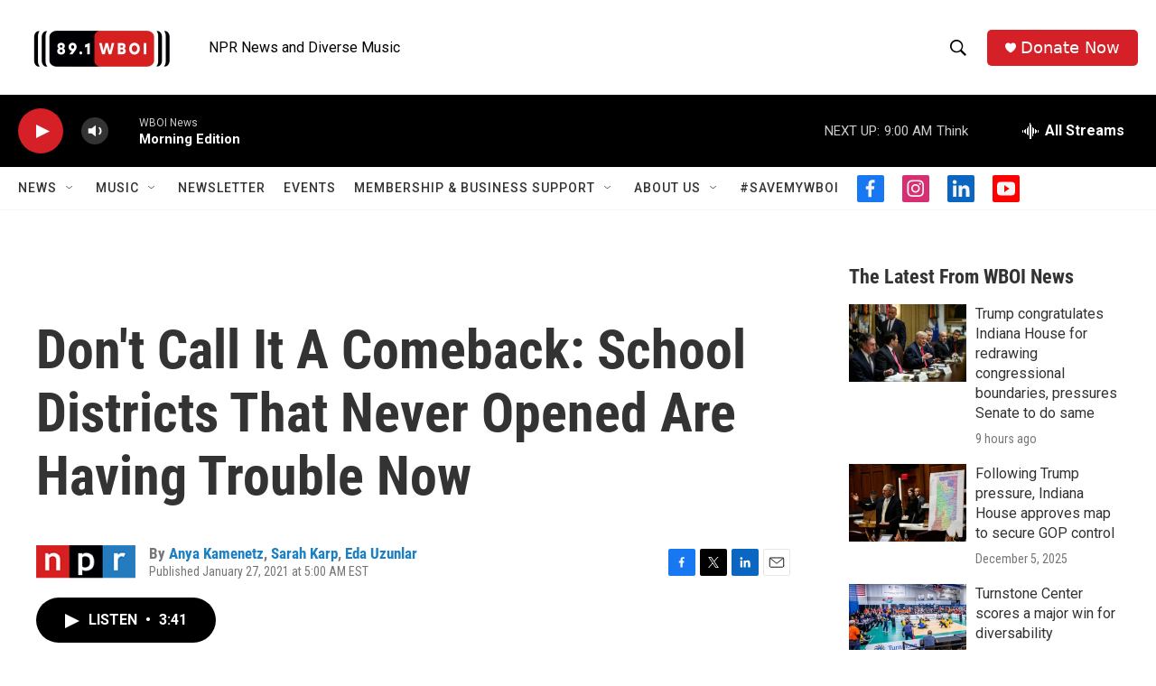

--- FILE ---
content_type: text/html; charset=utf-8
request_url: https://www.google.com/recaptcha/api2/aframe
body_size: 270
content:
<!DOCTYPE HTML><html><head><meta http-equiv="content-type" content="text/html; charset=UTF-8"></head><body><script nonce="KRBcMGzML_njhyJlSwEkzA">/** Anti-fraud and anti-abuse applications only. See google.com/recaptcha */ try{var clients={'sodar':'https://pagead2.googlesyndication.com/pagead/sodar?'};window.addEventListener("message",function(a){try{if(a.source===window.parent){var b=JSON.parse(a.data);var c=clients[b['id']];if(c){var d=document.createElement('img');d.src=c+b['params']+'&rc='+(localStorage.getItem("rc::a")?sessionStorage.getItem("rc::b"):"");window.document.body.appendChild(d);sessionStorage.setItem("rc::e",parseInt(sessionStorage.getItem("rc::e")||0)+1);localStorage.setItem("rc::h",'1765195543642');}}}catch(b){}});window.parent.postMessage("_grecaptcha_ready", "*");}catch(b){}</script></body></html>